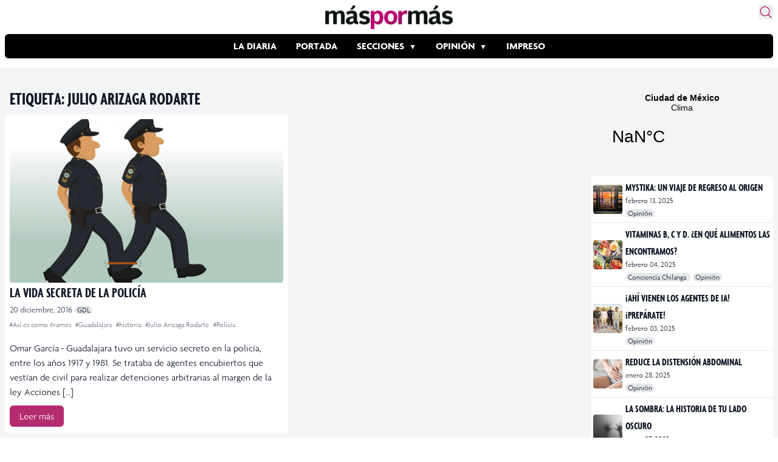

--- FILE ---
content_type: text/html; charset=utf-8
request_url: https://www.google.com/recaptcha/api2/aframe
body_size: 262
content:
<!DOCTYPE HTML><html><head><meta http-equiv="content-type" content="text/html; charset=UTF-8"></head><body><script nonce="cGPUwbfreY-8Z1PbHool1A">/** Anti-fraud and anti-abuse applications only. See google.com/recaptcha */ try{var clients={'sodar':'https://pagead2.googlesyndication.com/pagead/sodar?'};window.addEventListener("message",function(a){try{if(a.source===window.parent){var b=JSON.parse(a.data);var c=clients[b['id']];if(c){var d=document.createElement('img');d.src=c+b['params']+'&rc='+(localStorage.getItem("rc::a")?sessionStorage.getItem("rc::b"):"");window.document.body.appendChild(d);sessionStorage.setItem("rc::e",parseInt(sessionStorage.getItem("rc::e")||0)+1);localStorage.setItem("rc::h",'1769090975771');}}}catch(b){}});window.parent.postMessage("_grecaptcha_ready", "*");}catch(b){}</script></body></html>